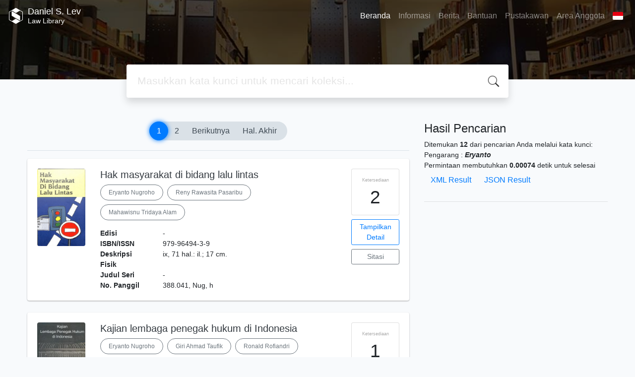

--- FILE ---
content_type: text/html; charset=UTF-8
request_url: https://catalog.danlevlibrary.net/index.php?author=Eryanto&search=Search
body_size: 9598
content:
<!--
# ===============================
# Classic SLiMS Template
# ===============================
# @Author: Waris Agung Widodo
# @Email:  ido.alit@gmail.com
# @Date:   2018-01-23T11:25:57+07:00
# @Last modified by:   Waris Agung Widodo
# @Last modified time: 2019-01-03T11:25:57+07:00
-->
<!DOCTYPE html>
<html>
<head>
    <meta charset="utf-8">
    <title>Law Library | Daniel S. Lev</title>
    <meta name="viewport" content="width=device-width, initial-scale=1, shrink-to-fit=no">

    <meta http-equiv="X-UA-Compatible" content="IE=edge">
    <meta http-equiv="Content-Type" content="text/html; charset=utf-8"/>
    <meta http-equiv="Pragma" content="no-cache"/>
    <meta http-equiv="Cache-Control" content="no-store, no-cache, must-revalidate, post-check=0, pre-check=0"/>
    <meta http-equiv="Expires" content="Sat, 26 Jul 1997 05:00:00 GMT"/>
    <meta name="robots" content="index, follow">        <meta name="description" content="Law Library | Daniel S. Lev">
      <meta name="keywords" content="Law Library">
      <meta name="viewport" content="width=device-width, height=device-height, initial-scale=1">
    <meta name="generator" content="SLiMS 9 (Bulian)">
    <meta name="theme-color" content="#000">

    <meta property="og:locale" content="id_ID"/>
    <meta property="og:type" content="book"/>
    <meta property="og:title" content="Law Library | Daniel S. Lev"/>
        <meta property="og:description" content="Law Library"/>
      <meta property="og:url" content="//catalog.danlevlibrary.net%2Findex.php%3Fauthor%3DEryanto%26search%3DSearch"/>
    <meta property="og:site_name" content="Daniel S. Lev"/>
        <meta property="og:image"
            content="//catalog.danlevlibrary.net/template/default/img/logo.png"/>
  
    <meta name="twitter:card" content="summary">
    <meta name="twitter:url" content="//catalog.danlevlibrary.net%2Findex.php%3Fauthor%3DEryanto%26search%3DSearch"/>
    <meta name="twitter:title" content="Law Library | Daniel S. Lev"/>
        <meta property="twitter:image"
            content="//catalog.danlevlibrary.net/template/default/img/logo.png"/>
      <!-- // load bootstrap style -->
    <link rel="stylesheet" href="template/default/assets/css/bootstrap.min.css">
    <!-- // font awesome -->
    <link rel="stylesheet" href="template/default/assets/plugin/font-awesome/css/fontawesome-all.min.css">
    <!-- Tailwind CSS -->
    <link rel="stylesheet" href="template/default/assets/css/tailwind.min.css">
    <!-- Vegas CSS -->
    <link rel="stylesheet" href="template/default/assets/plugin/vegas/vegas.min.css">
    <link href="/js/toastr/toastr.min.css?31010458" rel="stylesheet" type="text/css"/>
    <!-- SLiMS CSS -->
    <link rel="stylesheet" href="/js/colorbox/colorbox.css">
    <!-- // Flag css -->
    <link rel="stylesheet" href="template/default/assets/css/flag-icon.min.css">
    <!-- // my custom style -->
    <link rel="stylesheet" href="template/default/assets/css/style.css?v=20260121-010458">

    <link rel="shortcut icon" href="webicon.ico" type="image/x-icon"/>

    <!-- // load vue js -->
    <script src="template/default/assets/js/vue.min.js"></script>
    <!-- // load jquery library -->
    <script src="template/default/assets/js/jquery.min.js"></script>
    <!-- // load popper javascript -->
    <script src="template/default/assets/js/popper.min.js"></script>
    <!-- // load bootstrap javascript -->
    <script src="template/default/assets/js/bootstrap.min.js"></script>
    <!-- // load vegas javascript -->
    <script src="template/default/assets/plugin/vegas/vegas.min.js"></script>
    <script src="/js/toastr/toastr.min.js"></script>
    <!-- // load SLiMS javascript -->
    <script src="/js/colorbox/jquery.colorbox-min.js"></script>
    <script src="/js/gui.js"></script>
    <script src="/js/fancywebsocket.js"></script>

</head>
<body class="bg-grey-lightest">

<div class="result-search">
    <section id="section1 container-fluid">
        <header class="c-header">
            <div class="mask"></div>
          
<nav class="navbar navbar-expand-lg navbar-dark bg-transparent">
    <a class="navbar-brand inline-flex items-center" href="index.php">
                <svg
            class="fill-current text-white inline-block h-8 w-8"
            version="1.1"
            xmlns="http://www.w3.org/2000/svg" xmlns:xlink="http://www.w3.org/1999/xlink"
            viewBox="0 0 118.4 135" style="enable-background:new 0 0 118.4 135;"
            xml:space="preserve">
                <path d="M118.3,98.3l0-62.3l0-0.2c-0.1-1.6-1-3-2.3-3.9c-0.1,0-0.1-0.1-0.2-0.1L61.9,0.8c-1.7-1-3.9-1-5.4-0.1l-54,31.1
                l-0.4,0.2C0.9,33,0.1,34.4,0,36c0,0.1,0,0.2,0,0.3l0,62.4l0,0.3c0.1,1.6,1,3,2.3,3.9c0.1,0.1,0.2,0.1,0.2,0.2l53.9,31.1l0.3,0.2
                c0.8,0.4,1.6,0.6,2.4,0.6c0.8,0,1.5-0.2,2.2-0.5l53.9-31.1c0.3-0.1,0.6-0.3,0.9-0.5c1.2-0.9,2-2.3,2.1-3.7c0-0.1,0-0.3,0-0.4
                C118.4,98.6,118.3,98.5,118.3,98.3z M114.4,98.8c0,0.3-0.2,0.7-0.5,0.9c-0.1,0.1-0.2,0.1-0.2,0.1l-20.6,11.9L59.2,92.1l-33.9,19.6
                L4.6,99.7l0,0l0,0C4.2,99.5,4,99.2,4,98.8l0-62.5l0,0l0-0.1c0-0.4,0.2-0.7,0.5-0.9l20.8-12l33.9,19.6l33.9-19.6l20.6,11.9l0.1,0
                c0.3,0.2,0.5,0.5,0.6,0.9l0,62.3L114.4,98.8L114.4,98.8z M95.3,68.6v39.4L23.1,66.4V26.9L95.3,68.6z"/>
         </svg>
                <div class="inline-flex flex-col leading-tight ml-2">
            <h1 class="text-lg m-0 p-0">Daniel S. Lev</h1>
                        <h2 class="text-sm lead m-0 p-0">Law Library</h2>
                    </div>
    </a>
    <button class="navbar-toggler" type="button" data-toggle="collapse" data-target="#navbarSupportedContent"
            aria-controls="navbarSupportedContent" aria-expanded="false" aria-label="Toggle navigation">
        <span class="navbar-toggler-icon"></span>
    </button>

    <div class="collapse navbar-collapse" id="navbarSupportedContent">
        <ul class="navbar-nav ml-auto">
          <li class="nav-item active">
    <a class="nav-link" href="index.php">Beranda</a>
</li><li class="nav-item ">
    <a class="nav-link" href="index.php?p=libinfo">Informasi</a>
</li><li class="nav-item ">
    <a class="nav-link" href="index.php?p=news">Berita</a>
</li><li class="nav-item ">
    <a class="nav-link" href="index.php?p=help">Bantuan</a>
</li><li class="nav-item ">
    <a class="nav-link" href="index.php?p=librarian">Pustakawan</a>
</li>                        <li class="nav-item ">
                  <a class="nav-link" href="index.php?p=member">Area Anggota</a>
              </li>
                      <li class="nav-item dropdown">
                              <a class="nav-link dropdown-toggle cursor-pointer" type="button" id="languageMenuButton"
                   data-toggle="dropdown" aria-haspopup="true" aria-expanded="false">
                    <span class="flag-icon flag-icon-id" style="border-radius: 2px;"></span>
                </a>
                <div class="dropdown-menu bg-grey-lighter dropdown-menu-lg-right" aria-labelledby="dropdownMenuButton">
                    <h6 class="dropdown-header">Pilih Bahasa : </h6>
                      <a class="dropdown-item" href="index.php?select_lang=ar_SA">
        <span class="flag-icon flag-icon-sa mr-2" style="border-radius: 2px;"></span> Bahasa Arab
    </a>    <a class="dropdown-item" href="index.php?select_lang=bn_BD">
        <span class="flag-icon flag-icon-bd mr-2" style="border-radius: 2px;"></span> Bahasa Bengal
    </a>    <a class="dropdown-item" href="index.php?select_lang=pt_BR">
        <span class="flag-icon flag-icon-br mr-2" style="border-radius: 2px;"></span> Bahasa Brazil Portugis
    </a>    <a class="dropdown-item" href="index.php?select_lang=en_US">
        <span class="flag-icon flag-icon-us mr-2" style="border-radius: 2px;"></span> Bahasa Inggris
    </a>    <a class="dropdown-item" href="index.php?select_lang=es_ES">
        <span class="flag-icon flag-icon-es mr-2" style="border-radius: 2px;"></span> Bahasa Spanyol
    </a>    <a class="dropdown-item" href="index.php?select_lang=de_DE">
        <span class="flag-icon flag-icon-de mr-2" style="border-radius: 2px;"></span> Bahasa Jerman
    </a>    <a class="dropdown-item" href="index.php?select_lang=id_ID">
        <span class="flag-icon flag-icon-id mr-2" style="border-radius: 2px;"></span> Bahasa Indonesia
    </a>    <a class="dropdown-item" href="index.php?select_lang=ja_JP">
        <span class="flag-icon flag-icon-jp mr-2" style="border-radius: 2px;"></span> Bahasa Jepang
    </a>    <a class="dropdown-item" href="index.php?select_lang=my_MY">
        <span class="flag-icon flag-icon-my mr-2" style="border-radius: 2px;"></span> Bahasa Melayu
    </a>    <a class="dropdown-item" href="index.php?select_lang=fa_IR">
        <span class="flag-icon flag-icon-ir mr-2" style="border-radius: 2px;"></span> Bahasa Persia
    </a>    <a class="dropdown-item" href="index.php?select_lang=ru_RU">
        <span class="flag-icon flag-icon-ru mr-2" style="border-radius: 2px;"></span> Bahasa Rusia
    </a>    <a class="dropdown-item" href="index.php?select_lang=th_TH">
        <span class="flag-icon flag-icon-th mr-2" style="border-radius: 2px;"></span> Bahasa Thailand
    </a>    <a class="dropdown-item" href="index.php?select_lang=tr_TR">
        <span class="flag-icon flag-icon-tr mr-2" style="border-radius: 2px;"></span> Bahasa Turki
    </a>    <a class="dropdown-item" href="index.php?select_lang=ur_PK">
        <span class="flag-icon flag-icon-pk mr-2" style="border-radius: 2px;"></span> Bahasa Urdu
    </a>                </div>
            </li>
        </ul>
    </div>
</nav>
        </header>
      <div class="search" id="search-wraper" xmlns:v-bind="http://www.w3.org/1999/xhtml">
    <div class="container">
        <div class="row">
            <div class="col-lg-8 mx-auto">
                <div class="card border-0 shadow">
                    <div class="card-body">
                        <form class="" action="index.php" method="get" @submit.prevent="searchSubmit">
                            <input type="hidden" name="search" value="search">
                            <input ref="keywords" value="" v-model.trim="keywords"
                                   @focus="searchOnFocus" @blur="searchOnBlur" type="text" id="search-input"
                                   name="keywords" class="input-transparent w-100" autocomplete="off"
                                   placeholder="Masukkan kata kunci untuk mencari koleksi..."/>
                        </form>
                    </div>
                </div>
                <transition name="slide-fade">
                    <div v-if="show" class="advanced-wraper shadow mt-4" id="advanced-wraper"
                         v-click-outside="hideSearch">
                        <p class="label mb-2">
                            Pencarian berdasarkan :                            <i @click="hideSearch"
                               class="far fa-times-circle float-right text-danger cursor-pointer"></i>
                        </p>
                        <div class="d-flex flex-wrap">
                            <a v-bind:class="{'btn-primary text-white': searchBy === 'keywords', 'btn-outline-secondary': searchBy !== 'keywords' }"
                               @click="searchOnClick('keywords')" class="btn mr-2 mb-2">SEMUA</a>
                            <a v-bind:class="{'btn-primary text-white': searchBy === 'author', 'btn-outline-secondary': searchBy !== 'author' }"
                               @click="searchOnClick('author')" class="btn mr-2 mb-2">Pengarang</a>
                            <a v-bind:class="{'btn-primary text-white': searchBy === 'subject', 'btn-outline-secondary': searchBy !== 'subject' }"
                               @click="searchOnClick('subject')" class="btn mr-2 mb-2">Subjek</a>
                            <a v-bind:class="{'btn-primary text-white': searchBy === 'isbn', 'btn-outline-secondary': searchBy !== 'isbn' }"
                               @click="searchOnClick('isbn')" class="btn mr-2 mb-2">ISBN/ISSN</a>
                            <button class="btn btn-light mr-2 mb-2" disabled>ATAU COBA</button>
                            <a class="btn btn-outline-primary mr-2 mb-2" data-toggle="modal" data-target="#adv-modal">Pencarian Spesifik</a>
                        </div>
                        <p v-if="lastKeywords.length > 0" class="label mt-4">Pencarian terakhir:</p>
                        <a :href="`index.php?${tmpObj[k].searchBy}=${tmpObj[k].text}&search=search`"
                           class="flex items-center justify-between py-1 text-decoration-none text-grey-darkest hover:text-blue"
                           v-for="k in lastKeywords" :key="k"><span><i
                                        class="far fa-clock text-grey-dark mr-2"></i><span class="italic text-sm">{{tmpObj[k].text}}</span></span><i
                                    class="fas fa-angle-right text-grey-dark"></i></a>
                    </div>
                </transition>
            </div>
        </div>
    </div>
</div>
    </section>

    <section class="container mt-5">
        <div class="row">
            <div class="col-md-8">
                <div class="wraper">
                  <div class="biblioPaging"><span class="pagingList"><b>1</b>
<a href="/index.php?author=Eryanto&search=Search&page=2" target="_self">2</a>
<a href="/index.php?author=Eryanto&search=Search&page=2" target="_self" class="next_link">Berikutnya</a>
<a href="/index.php?author=Eryanto&search=Search&page=2" target="_self" class="last_link">Hal. Akhir</a>
</span></div><div class="card item border-0 elevation-1 mb-6"><div class="card-body"><div class="row"><div class="col-12 col-md-2"><img src="./lib/minigalnano/createthumb.php?filename=..%2F..%2Fimages%2Fdocs%2F34._Hak_Masyarakat_di_Bidang_Lalu_Lintas.jpg.jpg&width=120" alt="cover" class="img-fluid rounded" /></div><div class="col-8"><h5><a title="Tampilkan penjelasan lengkap untuk judul ini" class="card-link text-dark" href="/index.php?p=show_detail&id=6703&keywords=">Hak masyarakat di bidang lalu lintas</a></h5><div class="d-flex authors flex-wrap py-2"><a href="index.php?author=Eryanto+Nugroho&search=Search" itemprop="name" property="name" class="btn btn-outline-secondary btn-rounded">Eryanto Nugroho</a><a href="index.php?author=Reny+Rawasita+Pasaribu&search=Search" itemprop="name" property="name" class="btn btn-outline-secondary btn-rounded">Reny Rawasita Pasaribu</a><a href="index.php?author=Mahawisnu+Tridaya+Alam&search=Search" itemprop="name" property="name" class="btn btn-outline-secondary btn-rounded">Mahawisnu Tridaya Alam</a></div><p><dl class="row text-sm"><dt class="col-sm-3">Edisi</dt><dd class="col-sm-9">-</dd><dt class="col-sm-3">ISBN/ISSN</dt><dd class="col-sm-9">979-96494-3-9</dd><dt class="col-sm-3">Deskripsi Fisik</dt><dd class="col-sm-9">ix, 71 hal.: il.; 17 cm.</dd><dt class="col-sm-3">Judul Seri</dt><dd class="col-sm-9">-</dd><dt class="col-sm-3">No. Panggil</dt><dd class="col-sm-9">388.041, Nug, h</dd></dl></p><div id="expand-6703" class="collapse py-2 collapse-detail"><dl class="row text-sm"><dt class="col-sm-3">Edisi</dt><dd class="col-sm-9">-</dd><dt class="col-sm-3">ISBN/ISSN</dt><dd class="col-sm-9">979-96494-3-9</dd><dt class="col-sm-3">Deskripsi Fisik</dt><dd class="col-sm-9">ix, 71 hal.: il.; 17 cm.</dd><dt class="col-sm-3">Judul Seri</dt><dd class="col-sm-9">-</dd><dt class="col-sm-3">No. Panggil</dt><dd class="col-sm-9">388.041, Nug, h</dd></dl></div></div><div class="col-2 hidden md:block"><div class="card availability cursor-pointer"><div class="card-body pt-3 pb-2 px-1"><div class="d-flex availability-content flex-column"><span class="label">Ketersediaan</span><span class="value ">2</span></div><div class="add-to-chart align-items-center justify-content-center flex-column" data-biblio="6703"><span class="label">Tambahkan ke dalam keranjang</span><span class="value"><i class="fas fa-plus"></i></span></div></div></div><a class="btn btn-outline-primary btn-block mt-2 btn-sm" href="/index.php?p=show_detail&id=6703&keywords=">Tampilkan Detail</a><a class="btn btn-outline-secondary btn-block mt-2 btn-sm openPopUp citationLink" href="/index.php?p=cite&id=6703&keywords=" title="Sitasi untuk: Hak masyarakat di bidang lalu lintas" target="_blank">Sitasi</a></div></div></div></div><div class="card item border-0 elevation-1 mb-6"><div class="card-body"><div class="row"><div class="col-12 col-md-2"><img src="./lib/minigalnano/createthumb.php?filename=..%2F..%2Fimages%2Fdocs%2F35._Kajian_lembaga_penegak_hukum_di_Indonesia.jpg.jpg&width=120" alt="cover" class="img-fluid rounded" /></div><div class="col-8"><h5><a title="Tampilkan penjelasan lengkap untuk judul ini" class="card-link text-dark" href="/index.php?p=show_detail&id=10103&keywords=">Kajian lembaga penegak hukum di Indonesia</a></h5><div class="d-flex authors flex-wrap py-2"><a href="index.php?author=Eryanto+Nugroho&search=Search" itemprop="name" property="name" class="btn btn-outline-secondary btn-rounded">Eryanto Nugroho</a><a href="index.php?author=Giri+Ahmad+Taufik&search=Search" itemprop="name" property="name" class="btn btn-outline-secondary btn-rounded">Giri Ahmad Taufik</a><a href="index.php?author=Ronald+Rofiandri&search=Search" itemprop="name" property="name" class="btn btn-outline-secondary btn-rounded">Ronald Rofiandri</a><a href="index.php?author=M.+Nur+Sholikin&search=Search" itemprop="name" property="name" class="btn btn-outline-secondary btn-rounded">M. Nur Sholikin</a><a href="index.php?author=Fajri+Nursyamsi&search=Search" itemprop="name" property="name" class="btn btn-outline-secondary btn-rounded">Fajri Nursyamsi</a><a href="index.php?author=M.+Farid&search=Search" itemprop="name" property="name" class="btn btn-outline-secondary btn-rounded">M. Farid</a><a href="index.php?author=Gita+Putri+Damayana&search=Search" itemprop="name" property="name" class="btn btn-outline-secondary btn-rounded">Gita Putri Damayana</a><a href="index.php?author=Rachmad+Maulana+Firmansyah&search=Search" itemprop="name" property="name" class="btn btn-outline-secondary btn-rounded">Rachmad Maulana Firmansyah</a><a href="index.php?author=Miko+Susanto+Ginting&search=Search" itemprop="name" property="name" class="btn btn-outline-secondary btn-rounded">Miko Susanto Ginting</a></div><p>Pembahasan permasalahan lembaga penegak hukum tidak hanya melihat dari pengaturannya saja, tetapi juga mencoba melihat praktik penegakan hukum yang dilakukan lembaga itu dan membandingkan dengan ke…</p><div id="expand-10103" class="collapse py-2 collapse-detail"><dl class="row text-sm"><dt class="col-sm-3">Edisi</dt><dd class="col-sm-9">-</dd><dt class="col-sm-3">ISBN/ISSN</dt><dd class="col-sm-9">978-602-97661-6-5</dd><dt class="col-sm-3">Deskripsi Fisik</dt><dd class="col-sm-9">129 hlm.:il.:22 cm</dd><dt class="col-sm-3">Judul Seri</dt><dd class="col-sm-9">-</dd><dt class="col-sm-3">No. Panggil</dt><dd class="col-sm-9">340.115 Kaj</dd></dl></div></div><div class="col-2 hidden md:block"><div class="card availability cursor-pointer"><div class="card-body pt-3 pb-2 px-1"><div class="d-flex availability-content flex-column"><span class="label">Ketersediaan</span><span class="value ">1</span></div><div class="add-to-chart align-items-center justify-content-center flex-column" data-biblio="10103"><span class="label">Tambahkan ke dalam keranjang</span><span class="value"><i class="fas fa-plus"></i></span></div></div></div><a class="btn btn-outline-primary btn-block mt-2 btn-sm" href="/index.php?p=show_detail&id=10103&keywords=">Tampilkan Detail</a><a class="btn btn-outline-secondary btn-block mt-2 btn-sm openPopUp citationLink" href="/index.php?p=cite&id=10103&keywords=" title="Sitasi untuk: Kajian lembaga penegak hukum di Indonesia" target="_blank">Sitasi</a></div></div><div class="expand"><a id="btn-expand-10103" class="flex justify-center text-decoration-none py-2" data-toggle="collapse" href="#expand-10103" role="button" aria-expanded="false" aria-controls="expand-10103"><i class="fas fa-angle-double-down"></i></a></div></div></div><div class="card item border-0 elevation-1 mb-6"><div class="card-body"><div class="row"><div class="col-12 col-md-2"><img src="./lib/minigalnano/createthumb.php?filename=..%2F..%2Fimages%2Fdocs%2F2024_04_04_13_40_030001.jpg.jpg&width=120" alt="cover" class="img-fluid rounded" /></div><div class="col-8"><h5><a title="Tampilkan penjelasan lengkap untuk judul ini" class="card-link text-dark" href="/index.php?p=show_detail&id=13462&keywords=">Hak masyarakat di bidang lalu lintas</a></h5><div class="d-flex authors flex-wrap py-2"><a href="index.php?author=Eryanto+Nugroho&search=Search" itemprop="name" property="name" class="btn btn-outline-secondary btn-rounded">Eryanto Nugroho</a><a href="index.php?author=Mahawisnu+Tridaya+Alam&search=Search" itemprop="name" property="name" class="btn btn-outline-secondary btn-rounded">Mahawisnu Tridaya Alam</a><a href="index.php?author=Reny+Rawasita+Pasaribu&search=Search" itemprop="name" property="name" class="btn btn-outline-secondary btn-rounded">Reny Rawasita Pasaribu</a></div><p><dl class="row text-sm"><dt class="col-sm-3">Edisi</dt><dd class="col-sm-9">-</dd><dt class="col-sm-3">ISBN/ISSN</dt><dd class="col-sm-9">979-96494-3-9</dd><dt class="col-sm-3">Deskripsi Fisik</dt><dd class="col-sm-9">ix,71 hlm.:il.:17 cm</dd><dt class="col-sm-3">Judul Seri</dt><dd class="col-sm-9">-</dd><dt class="col-sm-3">No. Panggil</dt><dd class="col-sm-9">354.767 Nug h</dd></dl></p><div id="expand-13462" class="collapse py-2 collapse-detail"><dl class="row text-sm"><dt class="col-sm-3">Edisi</dt><dd class="col-sm-9">-</dd><dt class="col-sm-3">ISBN/ISSN</dt><dd class="col-sm-9">979-96494-3-9</dd><dt class="col-sm-3">Deskripsi Fisik</dt><dd class="col-sm-9">ix,71 hlm.:il.:17 cm</dd><dt class="col-sm-3">Judul Seri</dt><dd class="col-sm-9">-</dd><dt class="col-sm-3">No. Panggil</dt><dd class="col-sm-9">354.767 Nug h</dd></dl></div></div><div class="col-2 hidden md:block"><div class="card availability cursor-pointer"><div class="card-body pt-3 pb-2 px-1"><div class="d-flex availability-content flex-column"><span class="label">Ketersediaan</span><span class="value ">3</span></div><div class="add-to-chart align-items-center justify-content-center flex-column" data-biblio="13462"><span class="label">Tambahkan ke dalam keranjang</span><span class="value"><i class="fas fa-plus"></i></span></div></div></div><a class="btn btn-outline-primary btn-block mt-2 btn-sm" href="/index.php?p=show_detail&id=13462&keywords=">Tampilkan Detail</a><a class="btn btn-outline-secondary btn-block mt-2 btn-sm openPopUp citationLink" href="/index.php?p=cite&id=13462&keywords=" title="Sitasi untuk: Hak masyarakat di bidang lalu lintas" target="_blank">Sitasi</a></div></div></div></div><div class="card item border-0 elevation-1 mb-6"><div class="card-body"><div class="row"><div class="col-12 col-md-2"><img src="./lib/minigalnano/createthumb.php?filename=..%2F..%2Fimages%2Fdocs%2F&width=120" alt="cover" class="img-fluid rounded" /></div><div class="col-8"><h5><a title="Tampilkan penjelasan lengkap untuk judul ini" class="card-link text-dark" href="/index.php?p=show_detail&id=12803&keywords=">UU Yayasan Mempersempit Ruang Gerak Berorganisasi</a></h5><div class="d-flex authors flex-wrap py-2"><a href="index.php?author=Afrizal+Tjoetra&search=Search" itemprop="name" property="name" class="btn btn-outline-secondary btn-rounded">Afrizal Tjoetra</a><a href="index.php?author=Dicky+Lopulalan&search=Search" itemprop="name" property="name" class="btn btn-outline-secondary btn-rounded">Dicky Lopulalan</a><a href="index.php?author=Eryanto+Nugroho&search=Search" itemprop="name" property="name" class="btn btn-outline-secondary btn-rounded">Eryanto Nugroho</a><a href="index.php?author=Hanif+Suranto&search=Search" itemprop="name" property="name" class="btn btn-outline-secondary btn-rounded">Hanif Suranto</a><a href="index.php?author=Rusdi+Marpaung&search=Search" itemprop="name" property="name" class="btn btn-outline-secondary btn-rounded">Rusdi Marpaung</a></div><p><dl class="row text-sm"><dt class="col-sm-3">Edisi</dt><dd class="col-sm-9">-</dd><dt class="col-sm-3">ISBN/ISSN</dt><dd class="col-sm-9">979-9381-42-8</dd><dt class="col-sm-3">Deskripsi Fisik</dt><dd class="col-sm-9">xix,206 hlm.;il.;21 cm</dd><dt class="col-sm-3">Judul Seri</dt><dd class="col-sm-9">-</dd><dt class="col-sm-3">No. Panggil</dt><dd class="col-sm-9">346.046 Tjo k</dd></dl></p><div id="expand-12803" class="collapse py-2 collapse-detail"><dl class="row text-sm"><dt class="col-sm-3">Edisi</dt><dd class="col-sm-9">-</dd><dt class="col-sm-3">ISBN/ISSN</dt><dd class="col-sm-9">979-9381-42-8</dd><dt class="col-sm-3">Deskripsi Fisik</dt><dd class="col-sm-9">xix,206 hlm.;il.;21 cm</dd><dt class="col-sm-3">Judul Seri</dt><dd class="col-sm-9">-</dd><dt class="col-sm-3">No. Panggil</dt><dd class="col-sm-9">346.046 Tjo k</dd></dl></div></div><div class="col-2 hidden md:block"><div class="card availability cursor-pointer"><div class="card-body pt-3 pb-2 px-1"><div class="d-flex availability-content flex-column"><span class="label">Ketersediaan</span><span class="value ">1</span></div><div class="add-to-chart align-items-center justify-content-center flex-column" data-biblio="12803"><span class="label">Tambahkan ke dalam keranjang</span><span class="value"><i class="fas fa-plus"></i></span></div></div></div><a class="btn btn-outline-primary btn-block mt-2 btn-sm" href="/index.php?p=show_detail&id=12803&keywords=">Tampilkan Detail</a><a class="btn btn-outline-secondary btn-block mt-2 btn-sm openPopUp citationLink" href="/index.php?p=cite&id=12803&keywords=" title="Sitasi untuk: UU Yayasan Mempersempit Ruang Gerak Berorganisasi" target="_blank">Sitasi</a></div></div></div></div><div class="card item border-0 elevation-1 mb-6"><div class="card-body"><div class="row"><div class="col-12 col-md-2"><img src="./lib/minigalnano/createthumb.php?filename=..%2F..%2Fimages%2Fdocs%2Fperencanaan_monitoring_dan_evaluasi_legislasi.jpg.jpg&width=120" alt="cover" class="img-fluid rounded" /></div><div class="col-8"><h5><a title="Tampilkan penjelasan lengkap untuk judul ini" class="card-link text-dark" href="/index.php?p=show_detail&id=19692&keywords=">Perencanaan, Monitoring dan Evaluasi Legislasi</a></h5><div class="d-flex authors flex-wrap py-2"><a href="index.php?author=Eryanto+Nugroho&search=Search" itemprop="name" property="name" class="btn btn-outline-secondary btn-rounded">Eryanto Nugroho</a><a href="index.php?author=Erni+Setyowati&search=Search" itemprop="name" property="name" class="btn btn-outline-secondary btn-rounded">Erni Setyowati</a><a href="index.php?author=Ronald+Rofiandri&search=Search" itemprop="name" property="name" class="btn btn-outline-secondary btn-rounded">Ronald Rofiandri</a></div><p>Penelitian ini juga beupaya mengkontekskan antara konsep "socially responsible law making" yang diusung oleh PSHK dengan tawaran mekanisme perencanaan dan monitoring dan evaluasi yang ideal diterap…</p><div id="expand-19692" class="collapse py-2 collapse-detail"><dl class="row text-sm"><dt class="col-sm-3">Edisi</dt><dd class="col-sm-9">-</dd><dt class="col-sm-3">ISBN/ISSN</dt><dd class="col-sm-9">-</dd><dt class="col-sm-3">Deskripsi Fisik</dt><dd class="col-sm-9">-</dd><dt class="col-sm-3">Judul Seri</dt><dd class="col-sm-9">-</dd><dt class="col-sm-3">No. Panggil</dt><dd class="col-sm-9">328.37 Set p</dd></dl></div></div><div class="col-2 hidden md:block"><div class="card availability cursor-pointer"><div class="card-body pt-3 pb-2 px-1"><div class="d-flex availability-content flex-column"><span class="label">Ketersediaan</span><span class="value ">1</span></div><div class="add-to-chart align-items-center justify-content-center flex-column" data-biblio="19692"><span class="label">Tambahkan ke dalam keranjang</span><span class="value"><i class="fas fa-plus"></i></span></div></div></div><a class="btn btn-outline-primary btn-block mt-2 btn-sm" href="/index.php?p=show_detail&id=19692&keywords=">Tampilkan Detail</a><a class="btn btn-outline-secondary btn-block mt-2 btn-sm openPopUp citationLink" href="/index.php?p=cite&id=19692&keywords=" title="Sitasi untuk: Perencanaan, Monitoring dan Evaluasi Legislasi" target="_blank">Sitasi</a></div></div><div class="expand"><a id="btn-expand-19692" class="flex justify-center text-decoration-none py-2" data-toggle="collapse" href="#expand-19692" role="button" aria-expanded="false" aria-controls="expand-19692"><i class="fas fa-angle-double-down"></i></a></div></div></div><div class="card item border-0 elevation-1 mb-6"><div class="card-body"><div class="row"><div class="col-12 col-md-2"><img src="./lib/minigalnano/createthumb.php?filename=..%2F..%2Fimages%2Fdocs%2F&width=120" alt="cover" class="img-fluid rounded" /></div><div class="col-8"><h5><a title="Tampilkan penjelasan lengkap untuk judul ini" class="card-link text-dark" href="/index.php?p=show_detail&id=8843&keywords=">Catatan Awal Tahun PSHK tentang Kinerja Legislasi DPR Tahun 2008: Mengais Har…</a></h5><div class="d-flex authors flex-wrap py-2"><a href="index.php?author=Aria+Suyudi&search=Search" itemprop="name" property="name" class="btn btn-outline-secondary btn-rounded">Aria Suyudi</a><a href="index.php?author=Erni+Setyowati&search=Search" itemprop="name" property="name" class="btn btn-outline-secondary btn-rounded">Erni Setyowati</a><a href="index.php?author=Ronald+Rofiandri&search=Search" itemprop="name" property="name" class="btn btn-outline-secondary btn-rounded">Ronald Rofiandri</a><a href="index.php?author=Siti+Maryam+Rodja&search=Search" itemprop="name" property="name" class="btn btn-outline-secondary btn-rounded">Siti Maryam Rodja</a><a href="index.php?author=Rizky+Argama&search=Search" itemprop="name" property="name" class="btn btn-outline-secondary btn-rounded">Rizky Argama</a><a href="index.php?author=Reny+R.+Pasaribu&search=Search" itemprop="name" property="name" class="btn btn-outline-secondary btn-rounded">Reny R. Pasaribu</a><a href="index.php?author=M.+Nur+Sholikin&search=Search" itemprop="name" property="name" class="btn btn-outline-secondary btn-rounded">M. Nur Sholikin</a><a href="index.php?author=Imam+Nasima&search=Search" itemprop="name" property="name" class="btn btn-outline-secondary btn-rounded">Imam Nasima</a><a href="index.php?author=Gita+Putri+Damayana&search=Search" itemprop="name" property="name" class="btn btn-outline-secondary btn-rounded">Gita Putri Damayana</a><a href="index.php?author=Eryanto&search=Search" itemprop="name" property="name" class="btn btn-outline-secondary btn-rounded">Eryanto</a><a href="index.php?author=Herni&search=Search" itemprop="name" property="name" class="btn btn-outline-secondary btn-rounded">Herni</a></div><p>Dewan Perwakilan Rakyat Republik Indonesia telah menjadi salah satu aktor penting dalam perjalanan bangsa ini, khususnya setelah era reformasi yang berlangsung sepuluh tahun lalu. Kewenangan DPR me…</p><div id="expand-8843" class="collapse py-2 collapse-detail"><dl class="row text-sm"><dt class="col-sm-3">Edisi</dt><dd class="col-sm-9">-</dd><dt class="col-sm-3">ISBN/ISSN</dt><dd class="col-sm-9">-</dd><dt class="col-sm-3">Deskripsi Fisik</dt><dd class="col-sm-9">198 hlm. ; 16 x 24 cm</dd><dt class="col-sm-3">Judul Seri</dt><dd class="col-sm-9">-</dd><dt class="col-sm-3">No. Panggil</dt><dd class="col-sm-9">328.37 Cat</dd></dl></div></div><div class="col-2 hidden md:block"><div class="card availability cursor-pointer"><div class="card-body pt-3 pb-2 px-1"><div class="d-flex availability-content flex-column"><span class="label">Ketersediaan</span><span class="value ">5</span></div><div class="add-to-chart align-items-center justify-content-center flex-column" data-biblio="8843"><span class="label">Tambahkan ke dalam keranjang</span><span class="value"><i class="fas fa-plus"></i></span></div></div></div><a class="btn btn-outline-primary btn-block mt-2 btn-sm" href="/index.php?p=show_detail&id=8843&keywords=">Tampilkan Detail</a><a class="btn btn-outline-secondary btn-block mt-2 btn-sm openPopUp citationLink" href="/index.php?p=cite&id=8843&keywords=" title="Sitasi untuk: Catatan Awal Tahun PSHK tentang Kinerja Legislasi " target="_blank">Sitasi</a></div></div><div class="expand"><a id="btn-expand-8843" class="flex justify-center text-decoration-none py-2" data-toggle="collapse" href="#expand-8843" role="button" aria-expanded="false" aria-controls="expand-8843"><i class="fas fa-angle-double-down"></i></a></div></div></div><div class="card item border-0 elevation-1 mb-6"><div class="card-body"><div class="row"><div class="col-12 col-md-2"><img src="./lib/minigalnano/createthumb.php?filename=..%2F..%2Fimages%2Fdocs%2FKepailitan_di_negeri_pailit.png.png&width=120" alt="cover" class="img-fluid rounded" /></div><div class="col-8"><h5><a title="Tampilkan penjelasan lengkap untuk judul ini" class="card-link text-dark" href="/index.php?p=show_detail&id=2842&keywords=">Kepailitan di Negeri Pailit : Analisis hukum kepailitan Indonesia</a></h5><div class="d-flex authors flex-wrap py-2"><a href="index.php?author=Eryanto+Nugroho&search=Search" itemprop="name" property="name" class="btn btn-outline-secondary btn-rounded">Eryanto Nugroho</a><a href="index.php?author=Aria+Suyudi&search=Search" itemprop="name" property="name" class="btn btn-outline-secondary btn-rounded">Aria Suyudi</a><a href="index.php?author=Herni+Sri+Nurbayanti&search=Search" itemprop="name" property="name" class="btn btn-outline-secondary btn-rounded">Herni Sri Nurbayanti</a></div><p>Terdapat di gudang IndoArsip dengan nomor box 19121827, 17031137</p><div id="expand-2842" class="collapse py-2 collapse-detail"><dl class="row text-sm"><dt class="col-sm-3">Edisi</dt><dd class="col-sm-9">-</dd><dt class="col-sm-3">ISBN/ISSN</dt><dd class="col-sm-9">979-96494-7-1</dd><dt class="col-sm-3">Deskripsi Fisik</dt><dd class="col-sm-9">xv, 211 hal.; 21 cm.</dd><dt class="col-sm-3">Judul Seri</dt><dd class="col-sm-9">-</dd><dt class="col-sm-3">No. Panggil</dt><dd class="col-sm-9">346.078 Suy k</dd></dl></div></div><div class="col-2 hidden md:block"><div class="card availability cursor-pointer"><div class="card-body pt-3 pb-2 px-1"><div class="d-flex availability-content flex-column"><span class="label">Ketersediaan</span><span class="value ">6</span></div><div class="add-to-chart align-items-center justify-content-center flex-column" data-biblio="2842"><span class="label">Tambahkan ke dalam keranjang</span><span class="value"><i class="fas fa-plus"></i></span></div></div></div><a class="btn btn-outline-primary btn-block mt-2 btn-sm" href="/index.php?p=show_detail&id=2842&keywords=">Tampilkan Detail</a><a class="btn btn-outline-secondary btn-block mt-2 btn-sm openPopUp citationLink" href="/index.php?p=cite&id=2842&keywords=" title="Sitasi untuk: Kepailitan di Negeri Pailit : Analisis hukum kepai" target="_blank">Sitasi</a></div></div><div class="expand"><a id="btn-expand-2842" class="flex justify-center text-decoration-none py-2" data-toggle="collapse" href="#expand-2842" role="button" aria-expanded="false" aria-controls="expand-2842"><i class="fas fa-angle-double-down"></i></a></div></div></div><div class="card item border-0 elevation-1 mb-6"><div class="card-body"><div class="row"><div class="col-12 col-md-2"><img src="./lib/minigalnano/createthumb.php?filename=..%2F..%2Fimages%2Fdocs%2FPerencanaan_monitoring_dan_evaluasi_legislasi.png.png&width=120" alt="cover" class="img-fluid rounded" /></div><div class="col-8"><h5><a title="Tampilkan penjelasan lengkap untuk judul ini" class="card-link text-dark" href="/index.php?p=show_detail&id=7184&keywords=">Perencanaan, Monitoring, Dan Evaluasi Legislasi</a></h5><div class="d-flex authors flex-wrap py-2"><a href="index.php?author=Eryanto+Nugroho&search=Search" itemprop="name" property="name" class="btn btn-outline-secondary btn-rounded">Eryanto Nugroho</a><a href="index.php?author=Bivitri+Susanti&search=Search" itemprop="name" property="name" class="btn btn-outline-secondary btn-rounded">Bivitri Susanti</a><a href="index.php?author=Erni+Setyowati&search=Search" itemprop="name" property="name" class="btn btn-outline-secondary btn-rounded">Erni Setyowati</a><a href="index.php?author=Ronald+Rofiandri&search=Search" itemprop="name" property="name" class="btn btn-outline-secondary btn-rounded">Ronald Rofiandri</a><a href="index.php?author=Anna+Christina+Sinaga&search=Search" itemprop="name" property="name" class="btn btn-outline-secondary btn-rounded">Anna Christina Sinaga</a></div><p><dl class="row text-sm"><dt class="col-sm-3">Edisi</dt><dd class="col-sm-9">-</dd><dt class="col-sm-3">ISBN/ISSN</dt><dd class="col-sm-9">-</dd><dt class="col-sm-3">Deskripsi Fisik</dt><dd class="col-sm-9">iv, 104 hal,;il,:21 cm.</dd><dt class="col-sm-3">Judul Seri</dt><dd class="col-sm-9">-</dd><dt class="col-sm-3">No. Panggil</dt><dd class="col-sm-9">328.37 Per</dd></dl></p><div id="expand-7184" class="collapse py-2 collapse-detail"><dl class="row text-sm"><dt class="col-sm-3">Edisi</dt><dd class="col-sm-9">-</dd><dt class="col-sm-3">ISBN/ISSN</dt><dd class="col-sm-9">-</dd><dt class="col-sm-3">Deskripsi Fisik</dt><dd class="col-sm-9">iv, 104 hal,;il,:21 cm.</dd><dt class="col-sm-3">Judul Seri</dt><dd class="col-sm-9">-</dd><dt class="col-sm-3">No. Panggil</dt><dd class="col-sm-9">328.37 Per</dd></dl></div></div><div class="col-2 hidden md:block"><div class="card availability cursor-pointer"><div class="card-body pt-3 pb-2 px-1"><div class="d-flex availability-content flex-column"><span class="label">Ketersediaan</span><span class="value ">7</span></div><div class="add-to-chart align-items-center justify-content-center flex-column" data-biblio="7184"><span class="label">Tambahkan ke dalam keranjang</span><span class="value"><i class="fas fa-plus"></i></span></div></div></div><a class="btn btn-outline-primary btn-block mt-2 btn-sm" href="/index.php?p=show_detail&id=7184&keywords=">Tampilkan Detail</a><a class="btn btn-outline-secondary btn-block mt-2 btn-sm openPopUp citationLink" href="/index.php?p=cite&id=7184&keywords=" title="Sitasi untuk: Perencanaan, Monitoring, Dan Evaluasi Legislasi" target="_blank">Sitasi</a></div></div></div></div><div class="card item border-0 elevation-1 mb-6"><div class="card-body"><div class="row"><div class="col-12 col-md-2"><img src="./lib/minigalnano/createthumb.php?filename=..%2F..%2Fimages%2Fdocs%2FPSHK_RISET_ODR_1.jpg.jpg&width=120" alt="cover" class="img-fluid rounded" /></div><div class="col-8"><h5><a title="Tampilkan penjelasan lengkap untuk judul ini" class="card-link text-dark" href="/index.php?p=show_detail&id=18904&keywords=">Digitalisasi dan Akses Konsumen terhadap Keadilan (Consumer Access to Justice…</a></h5><div class="d-flex authors flex-wrap py-2"><a href="index.php?author=Pusat+Studi+Hukum+dan+Kebijakan+Indonesia+%28PSHK%29&search=Search" itemprop="name" property="name" class="btn btn-outline-secondary btn-rounded">Pusat Studi Hukum dan Kebijakan Indonesia (PSHK)</a><a href="index.php?author=Muhammad+Faiz+Aziz&search=Search" itemprop="name" property="name" class="btn btn-outline-secondary btn-rounded">Muhammad Faiz Aziz</a><a href="index.php?author=Antoni+Putra&search=Search" itemprop="name" property="name" class="btn btn-outline-secondary btn-rounded">Antoni Putra</a><a href="index.php?author=Eryanto+Nugroho&search=Search" itemprop="name" property="name" class="btn btn-outline-secondary btn-rounded">Eryanto Nugroho</a><a href="index.php?author=Estu+Dyah+Arifianti&search=Search" itemprop="name" property="name" class="btn btn-outline-secondary btn-rounded">Estu Dyah Arifianti</a></div><p>Studi Digitalisasi Akses Konsumen terhadap Keadilan di Indonesia yang disusun oleh Pusat Studi Hukum dan Kebijakan Indonesia (PSHK) atas dukungan program ASEAN – Jerman Consumer Protection in ASE…</p><div id="expand-18904" class="collapse py-2 collapse-detail"><dl class="row text-sm"><dt class="col-sm-3">Edisi</dt><dd class="col-sm-9">-</dd><dt class="col-sm-3">ISBN/ISSN</dt><dd class="col-sm-9">978-623-92150-2-6</dd><dt class="col-sm-3">Deskripsi Fisik</dt><dd class="col-sm-9">13,8 x 20,3 cm; xviii, 126 halaman</dd><dt class="col-sm-3">Judul Seri</dt><dd class="col-sm-9">-</dd><dt class="col-sm-3">No. Panggil</dt><dd class="col-sm-9">-</dd></dl></div></div><div class="col-2 hidden md:block"><div class="card availability cursor-pointer"><div class="card-body pt-3 pb-2 px-1"><div class="d-flex availability-content flex-column"><span class="label">Ketersediaan</span><span class="value ">1</span></div><div class="add-to-chart align-items-center justify-content-center flex-column" data-biblio="18904"><span class="label">Tambahkan ke dalam keranjang</span><span class="value"><i class="fas fa-plus"></i></span></div></div></div><a class="btn btn-outline-primary btn-block mt-2 btn-sm" href="/index.php?p=show_detail&id=18904&keywords=">Tampilkan Detail</a><a class="btn btn-outline-secondary btn-block mt-2 btn-sm openPopUp citationLink" href="/index.php?p=cite&id=18904&keywords=" title="Sitasi untuk: Digitalisasi dan Akses Konsumen terhadap Keadilan " target="_blank">Sitasi</a></div></div><div class="expand"><a id="btn-expand-18904" class="flex justify-center text-decoration-none py-2" data-toggle="collapse" href="#expand-18904" role="button" aria-expanded="false" aria-controls="expand-18904"><i class="fas fa-angle-double-down"></i></a></div></div></div><div class="card item border-0 elevation-1 mb-6"><div class="card-body"><div class="row"><div class="col-12 col-md-2"><img src="./lib/minigalnano/createthumb.php?filename=..%2F..%2Fimages%2Fdocs%2F&width=120" alt="cover" class="img-fluid rounded" /></div><div class="col-8"><h5><a title="Tampilkan penjelasan lengkap untuk judul ini" class="card-link text-dark" href="/index.php?p=show_detail&id=11286&keywords=">Analisis Teori dan Praktek Kepailitan Indonesia</a></h5><div class="d-flex authors flex-wrap py-2"><a href="index.php?author=Eryanto+Nugroho&search=Search" itemprop="name" property="name" class="btn btn-outline-secondary btn-rounded">Eryanto Nugroho</a><a href="index.php?author=Aria+Suyudi&search=Search" itemprop="name" property="name" class="btn btn-outline-secondary btn-rounded">Aria Suyudi</a><a href="index.php?author=Herni+Sri+Nurbayanti&search=Search" itemprop="name" property="name" class="btn btn-outline-secondary btn-rounded">Herni Sri Nurbayanti</a></div><p>Terdapat di gudang IndoArsip dengan nomor box 21016913</p><div id="expand-11286" class="collapse py-2 collapse-detail"><dl class="row text-sm"><dt class="col-sm-3">Edisi</dt><dd class="col-sm-9">-</dd><dt class="col-sm-3">ISBN/ISSN</dt><dd class="col-sm-9">-</dd><dt class="col-sm-3">Deskripsi Fisik</dt><dd class="col-sm-9">154 hal.</dd><dt class="col-sm-3">Judul Seri</dt><dd class="col-sm-9">-</dd><dt class="col-sm-3">No. Panggil</dt><dd class="col-sm-9">346.078</dd></dl></div></div><div class="col-2 hidden md:block"><div class="card availability cursor-pointer"><div class="card-body pt-3 pb-2 px-1"><div class="d-flex availability-content flex-column"><span class="label">Ketersediaan</span><span class="value text-danger">0</span></div><div class="add-to-chart align-items-center justify-content-center flex-column" data-biblio="11286"><span class="label">Tambahkan ke dalam keranjang</span><span class="value"><i class="fas fa-plus"></i></span></div></div></div><a class="btn btn-outline-primary btn-block mt-2 btn-sm" href="/index.php?p=show_detail&id=11286&keywords=">Tampilkan Detail</a><a class="btn btn-outline-secondary btn-block mt-2 btn-sm openPopUp citationLink" href="/index.php?p=cite&id=11286&keywords=" title="Sitasi untuk: Analisis Teori dan Praktek Kepailitan Indonesia" target="_blank">Sitasi</a></div></div><div class="expand"><a id="btn-expand-11286" class="flex justify-center text-decoration-none py-2" data-toggle="collapse" href="#expand-11286" role="button" aria-expanded="false" aria-controls="expand-11286"><i class="fas fa-angle-double-down"></i></a></div></div></div><div class="biblioPaging"><span class="pagingList"><b>1</b>
<a href="/index.php?author=Eryanto&search=Search&page=2" target="_self">2</a>
<a href="/index.php?author=Eryanto&search=Search&page=2" target="_self" class="next_link">Berikutnya</a>
<a href="/index.php?author=Eryanto&search=Search&page=2" target="_self" class="last_link">Hal. Akhir</a>
</span></div><br />
                </div>
            </div>
            <div class="col-md-4">
                <h4 class="mb-2">Hasil Pencarian</h4>
              <div class=" mb-4 text-sm"><div class="search-found-info">Ditemukan  <strong>12</strong> dari pencarian Anda melalui kata kunci: <strong class="search-found-info-keywords"><span class="search-keyword-info" title=""></span></strong>  Pengarang : <strong><cite>Eryanto</cite></strong></div><div class="search-query-time">Permintaan membutuhkan <b>0.00074</b> detik untuk selesai</div><div><a href="index.php?resultXML=true&author=Eryanto&search=Search" class="xmlResultLink" target="_blank" title="View Result in XML Format" style="clear: both;">XML Result</a><a href="index.php?JSONLD=true&author=Eryanto&search=Search" class="jsonResultLink" target="_blank" title="View Result in JSON Format" style="clear: both;">JSON Result</a></div></div><hr>                </div>
            </div>
        </div>
    </section>
</div>


<footer class="py-4 bg-grey-darkest text-grey-lighter">
    <div class="container">
        <div class="row py-4">
            <div class="col-md-3">
                                <svg
                          class="fill-current text-grey-lighter block h-12 w-12 mb-2"
                          version="1.1"
                          xmlns="http://www.w3.org/2000/svg" xmlns:xlink="http://www.w3.org/1999/xlink"
                          viewBox="0 0 118.4 135" style="enable-background:new 0 0 118.4 135;"
                          xml:space="preserve">
                    <path d="M118.3,98.3l0-62.3l0-0.2c-0.1-1.6-1-3-2.3-3.9c-0.1,0-0.1-0.1-0.2-0.1L61.9,0.8c-1.7-1-3.9-1-5.4-0.1l-54,31.1
                    l-0.4,0.2C0.9,33,0.1,34.4,0,36c0,0.1,0,0.2,0,0.3l0,62.4l0,0.3c0.1,1.6,1,3,2.3,3.9c0.1,0.1,0.2,0.1,0.2,0.2l53.9,31.1l0.3,0.2
                    c0.8,0.4,1.6,0.6,2.4,0.6c0.8,0,1.5-0.2,2.2-0.5l53.9-31.1c0.3-0.1,0.6-0.3,0.9-0.5c1.2-0.9,2-2.3,2.1-3.7c0-0.1,0-0.3,0-0.4
                    C118.4,98.6,118.3,98.5,118.3,98.3z M114.4,98.8c0,0.3-0.2,0.7-0.5,0.9c-0.1,0.1-0.2,0.1-0.2,0.1l-20.6,11.9L59.2,92.1l-33.9,19.6
                    L4.6,99.7l0,0l0,0C4.2,99.5,4,99.2,4,98.8l0-62.5l0,0l0-0.1c0-0.4,0.2-0.7,0.5-0.9l20.8-12l33.9,19.6l33.9-19.6l20.6,11.9l0.1,0
                    c0.3,0.2,0.5,0.5,0.6,0.9l0,62.3L114.4,98.8L114.4,98.8z M95.3,68.6v39.4L23.1,66.4V26.9L95.3,68.6z"/>
                </svg>
                              <div class="mb-4">Daniel S. Lev</div>
                <ul class="list-reset">
                    <li><a class="text-light" href="index.php?p=libinfo">Informasi</a></li>
                    <li><a class="text-light" href="index.php?p=services">Layanan</a></li>
                    <li><a class="text-light" href="index.php?p=librarian">Pustakawan</a></li>
                    <li><a class="text-light" href="index.php?p=member">Area Anggota</a></li>
                </ul>
            </div>
            <div class="col-md-5 pt-8 md:pt-0">
                <h4 class="mb-4">Tentang Kami</h4>
                <p>
                    Didirikan pada 2006 dan diberi nama&nbsp;<strong>Perpustakaan Hukum Daniel S. Lev</strong>&nbsp;(Daniel S. Lev Law Library) sebagai bentuk penghormatan dan penghargaan kepada&nbsp;<a href="https://en.wikipedia.org/wiki/Daniel_Lev">Prof. Daniel S. Lev</a>&nbsp;atas jasa-jasanya dalam pengembangan ilmu hukum di Indonesia secara umum.<br />Sosok Daniel S. Lev memberikan banyak&nbsp; ide dan pandangannya dalam bidang hukum kepada lembaga yang mendirikan dan menaungi perpustakaan ini&mdash;<a href="http://www.pshk.or.id/en/home/">PSHK</a>,&nbsp;<a href="http://hukumonline.com/">Hukumonline.com</a>,&nbsp;<a href="http://leip.or.id/">LeIP</a>, dan<a href="http://jentera.ac.id/">&nbsp;STH Indonesia Jentera</a>. Prof. Daniel S. Lev memberikan kontribusinya kepada perpustakaan dengan menghibahkan sebagian koleksi buku pribadinya.                </p>
            </div>
            <div class="col-md-4 pt-8 md:pt-0">
                <h4 class="mb-4">Cari</h4>
                <div class="mb-2">masukkan satu atau lebih kata kunci dari judul, pengarang, atau subjek</div>
                <form action="index.php">
                    <div class="input-group mb-3">
                        <input name="keywords" type="text" class="form-control"
                               placeholder="Masukkan kata kunci"
                               aria-label="Enter keywords"
                               aria-describedby="button-addon2">
                        <div class="input-group-append">
                            <button class="btn btn-primary" type="submit" value="search" name="search"
                                    id="button-addon2">Cari Koleksi                            </button>
                        </div>
                    </div>
                </form>
                <hr>
                <a target="_blank" title="Support Us" class="btn btn-outline-success mb-2"
                   href="https://slims.web.id/web/pages/support-us/"><i
                            class="fas fa-heart mr-2"></i>Donasi untuk SLiMS</a>
                <a target="_blank" title="Contribute" class="btn btn-outline-light mb-2"
                   href="https://github.com/slims/"><i
                            class="fab fa-github mr-2"></i>Kontribusi untuk SLiMS?</a>
            </div>
        </div>
        <hr>
        <div class="flex font-thin text-sm">
            <p class="flex-1">&copy; 2026 &mdash; Senayan Developer Community</p>
            <div class="flex-1 text-right text-grey">Ditenagai oleh <code>SLiMS</code></div>
        </div>
    </div>
</footer>



<!-- // Load modal -->

<div class="modal fade" id="exampleModal" tabindex="-1" role="dialog" aria-labelledby="exampleModalLabel"
     aria-hidden="true">
    <div class="modal-dialog modal-lg" role="document">
        <div class="modal-content">
            <div class="modal-header">
                <h5 class="modal-title" id="exampleModalLabel">Pilih subjek yang menarik bagi Anda</h5>
                <button type="button" class="close" data-dismiss="modal" aria-label="Close">
                    <span aria-hidden="true">&times;</span>
                </button>
            </div>
            <div class="modal-body">
                <ul class="topic d-flex flex-wrap justify-content-center p-0">
                    <li class="d-flex justify-content-center align-items-center m-2">
                        <a href="index.php?callnumber=0&search=search" class="d-flex flex-column">
                            <img src="template/default/assets/images/0-chemical.png" width="80" class="mb-3 mx-auto"/>
                            Karya Umum                        </a>
                    </li>
                    <li class="d-flex justify-content-center align-items-center m-2">
                        <a href="index.php?callnumber=1&search=search" class="d-flex flex-column">
                            <img src="template/default/assets/images/1-memory.png" width="80" class="mb-3 mx-auto"/>
                            Filsafat                        </a>
                    </li>
                    <li class="d-flex justify-content-center align-items-center m-2">
                        <a href="index.php?callnumber=2&search=search" class="d-flex flex-column">
                            <img src="template/default/assets/images/2-mosque.png" width="80" class="mb-3 mx-auto"/>
                            Agama                        </a>
                    </li>
                    <li class="d-flex justify-content-center align-items-center m-2">
                        <a href="index.php?callnumber=3&search=search" class="d-flex flex-column">
                            <img src="template/default/assets/images/3-diploma.png" width="80" class="mb-3 mx-auto"/>
                            Ilmu-ilmu Sosial                        </a>
                    </li>
                    <li class="d-flex justify-content-center align-items-center m-2">
                        <a href="index.php?callnumber=4&search=search" class="d-flex flex-column">
                            <img src="template/default/assets/images/4-translation.png" width="80" class="mb-3 mx-auto"/>
                            Bahasa                        </a>
                    </li>
                    <li class="d-flex justify-content-center align-items-center m-2">
                        <a href="index.php?callnumber=5&search=search" class="d-flex flex-column">
                            <img src="template/default/assets/images/5-math.png" width="80" class="mb-3 mx-auto"/>
                            Ilmu-ilmu Murni                        </a>
                    </li>
                    <li class="d-flex justify-content-center align-items-center m-2">
                        <a href="index.php?callnumber=6&search=search" class="d-flex flex-column">
                            <img src="template/default/assets/images/6-blackboard.png" width="80" class="mb-3 mx-auto"/>
                            Ilmu-ilmu Terapan                        </a>
                    </li>
                    <li class="d-flex justify-content-center align-items-center m-2">
                        <a href="index.php?callnumber=7&search=search" class="d-flex flex-column">
                            <img src="template/default/assets/images/7-quill.png" width="80" class="mb-3 mx-auto"/>
                            Kesenian, Hiburan, dan Olahraga                        </a>
                    </li>
                    <li class="d-flex justify-content-center align-items-center m-2">
                        <a href="index.php?callnumber=8&search=search" class="d-flex flex-column">
                            <img src="template/default/assets/images/8-books.png" width="80" class="mb-3 mx-auto"/>
                            Kesusastraan                        </a>
                    </li>
                    <li class="d-flex justify-content-center align-items-center m-2">
                        <a href="index.php?callnumber=9&search=search" class="d-flex flex-column">
                            <img src="template/default/assets/images/9-return-to-the-past.png" width="80" class="mb-3 mx-auto"/>
                            Geografi dan Sejarah                        </a>
                    </li>
                </ul>
            </div>
            <div class="modal-footer text-muted text-sm">
                <div>Icons made by <a href="http://www.freepik.com" title="Freepik">Freepik</a> from <a href="https://www.flaticon.com/" title="Flaticon">www.flaticon.com</a></div>
            </div>
        </div>
    </div>
</div>

<div class="modal fade" id="adv-modal" tabindex="-1" role="dialog" aria-labelledby="exampleModalLabel"
     aria-hidden="true">
    <div class="modal-dialog modal-lg" role="document">
        <form class="modal-content" action="index.php" method="get">
            <div class="modal-header">
                <h5 class="modal-title" id="exampleModalLabel">Pencarian Spesifik</h5>
                <button type="button" class="close" data-dismiss="modal" aria-label="Close">
                    <span aria-hidden="true">&times;</span>
                </button>
            </div>
            <div class="modal-body">
                <div class="row">
                    <div class="col">
                        <div class="form-group">
                            <label for="adv-titles">Judul</label>
                            <input type="text" name="title" class="form-control" id="adv-titles"
                                   placeholder="Masukkan judul">
                        </div>
                    </div>
                    <div class="col">
                        <div class="form-group">
                            <label for="adv-author">Pengarang</label>
                            <input type="text" name="author" class="form-control" id="adv-author"
                                   placeholder="Masukkan nama pengarang">
                        </div>
                    </div>
                </div>
                <div class="row">
                    <div class="col">
                        <div class="form-group">
                            <label for="adv-subject">Subjek</label>
                            <input type="text" name="subject" class="form-control" id="adv-subject"
                                   placeholder="Masukkan subjek">
                        </div>
                    </div>
                    <div class="col">
                        <div class="form-group">
                            <label for="adv-isbn">ISBN/ISSN</label>
                            <input type="text" name="isbn" class="form-control" id="adv-isbn"
                                   placeholder="Masukkan ISBN/ISSN">
                        </div>
                    </div>
                </div>
                <div class="row">
                    <div class="col">
                        <div class="form-group">
                            <label for="adv-coll-type">Tipe Koleksi</label>
                            <select name="colltype" class="form-control"
                                    id="adv-coll-type"><option value="0">Semua Koleksi</option><option value="Fiction">Fiction</option><option value="Koleksi Daniel S. Lev">Koleksi Daniel S. Lev</option><option value="Micro-fiche">Micro-fiche</option><option value="Reference">Reference</option><option value="Riset Penelitian">Riset Penelitian</option><option value="Serial">Serial</option><option value="Textbook">Textbook</option></select>
                        </div>
                    </div>
                    <div class="col">
                        <div class="form-group">
                            <label for="adv-location">Lokasi</label>
                            <select id="adv-location" name="location"
                                    class="form-control"> <option value="0">Semua Lokasi</option><option value=""></option><option value="Perpustakaan Hukum Daniel S. Lev">Perpustakaan Hukum Daniel S. Lev</option><option value="Perpustakaan Hukum Daniel S. Lev (Farli's Private Library)">Perpustakaan Hukum Daniel S. Lev (Farli's Private Library)</option><option value="Perpustakaan Hukum Daniel S. Lev (Fritz's Private Library)">Perpustakaan Hukum Daniel S. Lev (Fritz's Private Library)</option><option value="Perpustakaan Hukum Daniel S. Lev (Gita's Private Library)">Perpustakaan Hukum Daniel S. Lev (Gita's Private Library)</option><option value="Perpustakaan Hukum Daniel S. Lev (Peter's Private Library)">Perpustakaan Hukum Daniel S. Lev (Peter's Private Library)</option><option value="Perpustakaan Hukum Daniel S. Lev (Ronald's Private Library)">Perpustakaan Hukum Daniel S. Lev (Ronald's Private Library)</option><option value="Perpustakaan LeIP">Perpustakaan LeIP</option></select>
                        </div>
                    </div>
                </div>
                <div class="row">
                    <div class="col">
                        <div class="form-group">
                            <label for="adv-gmd">GMD</label>
                            <select id="adv-gmd" name="gmd" class="form-control"><option value="0">Semua GMD/Media</option><option value="CD-ROM">CD-ROM</option><option value="Digital Versatile Disc">Digital Versatile Disc</option><option value="Electronic Resource">Electronic Resource</option><option value="Microform">Microform</option><option value="Text">Text</option><option value="Text + Electronic Resource">Text + Electronic Resource</option></select>
                        </div>
                    </div>
                    <div class="col"></div>
                </div>
            </div>
            <div class="modal-footer">
                <button type="submit" name="search" value="search" class="btn btn-primary">Cari Koleksi</button>
            </div>
        </form>
    </div>
</div>

<!-- // Load highlight -->
<script src="/js/highlight.js"></script>

<!-- // load our vue app.js -->
<script src="template/default/assets/js/app.js?v=20260121-010458"></script>
<script src="template/default/assets/js/app_jquery.js?v=20260121-010458"></script>

<script>
  $('.c-header, .vegas-slide').vegas({
        delay: 5000,
        timer: false,
        transition: 'fade',
        animation: 'none',
        slides: [
            { src: "template/default/assets/images/slide1.jpg" },
            { src: "template/default/assets/images/slide2.jpg" },
            { src: "template/default/assets/images/slide3.jpg" },
            { src: "template/default/assets/images/slide4.jpg" }
        ]
    });
</script>
</body>
</html>
